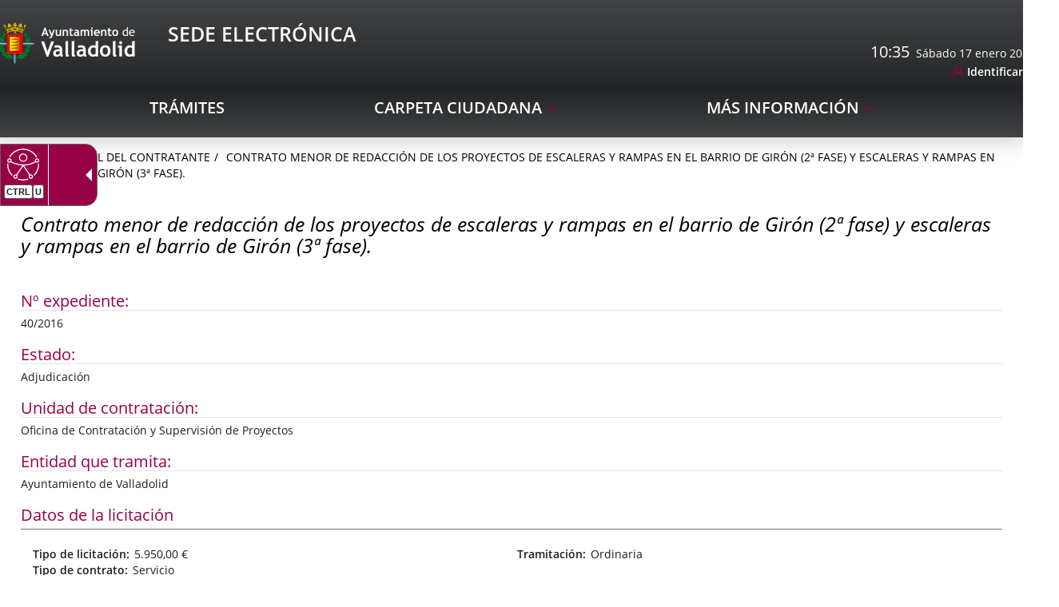

--- FILE ---
content_type: text/html;charset=UTF-8
request_url: https://www.valladolid.gob.es/es/perfil-contratante/expedientes-contratacion/contrato-menor-redaccion-proyectos-escaleras-rampas-barrio
body_size: 10390
content:







	<!DOCTYPE html>
	<html lang="es" dir="ltr">
	<head prefix="dcterms: http://purl.org/dc/terms/# og: http://ogp.me/ns#">
		



	<title>Contrato menor de redacción de los proyectos de escaleras y rampas en el barrio de Girón (2ª fase) y escaleras y rampas en el barrio de Girón (3ª fase). |</title>

		











	<meta name="viewport" content="width=device-width, height=device-height, initial-scale=1.0, minimum-scale=1.0, maximum-scale=5.0"/>
	<meta http-equiv="X-UA-Compatible" content="IE=edge"/>
	<meta http-equiv="Content-Type" content="text/html; charset=UTF-8"/>
	<meta name="description" content="Nº expediente 40/2016 Estado Adjudicación Unidad de contratación Oficina de Contratación y Supervisión de Proyectos Entidad que tramita Ayuntamiento de ..."/>
	<meta name="keywords"    content="Ayuntamiento, Valladolid, Castilla, León, Ciudad, Gente, Alcaldía, Corporación, Presupuestos, Ayudas, Normativas, Noticias, Servicios, Centros, Agendas, Publicaciones"/>
	<meta name="generator"   content="Proxia&#169; Premium Edition 10.4.197"/>
	<meta name="language"    content="es"/>

	
	<meta property="dcterms:identifier"      content="www.valladolid.es"/>
	<meta property="dcterms:coverage"        content="Valladolid, Castilla y Le&oacute;n, Spain; Lat: 41 39 N Long: 4 43 W"/>
	<meta property="dcterms:creator"         content="Divisa Inform&aacute;tica y Comunicaciones"/>
	<meta property="dcterms:publisher"       content="Departamento Inform&aacute;tica Ayuntamiento de Valladolid"/>
	<meta property="dcterms:rights"          content="Copyright (c) 2011-2019"/>
	<meta property="dcterms:title"           content="Contrato menor de redacción de los proyectos de escaleras y rampas en el barrio de Girón (2ª fase) y escaleras y rampas en el barrio de Girón (3ª fase)."/>
	<meta property="dcterms:subject"         content="Ayuntamiento, Valladolid, Castilla, León, Ciudad, Gente, Alcaldía, Corporación, Presupuestos, Ayudas, Normativas, Noticias, Servicios, Centros, Agendas, Publicaciones"/>
	<meta property="dcterms:description"     content="Proxia&#169; Suite es una plataforma desarrollada por Divisa Inform&aacute;tica y Telecomunicaciones"/>
	<meta property="dcterms:language"        content="es"/>

	
	<meta name="twitter:card"            content="summary_large_image"/>
	<meta name="twitter:site"            content="@AyuntamientoVLL"/>
	<meta name="twitter:title"           content="Contrato menor de redacción de los proyectos de escaleras y rampas en el barrio de Girón (2ª fase) y escaleras y rampas en el barrio de Girón (3ª fase)."/>
	<meta name="twitter:description"     content="Nº expediente 40/2016 Estado Adjudicación Unidad de contratación Oficina de Contratación y Supervisión de Proyectos Entidad que tramita Ayuntamiento de ..."/>
	<meta name="twitter:image"           content="https://www.valladolid.gob.es/valladolid-client/cm/images?locale=es_ES&amp;idMmedia="/>

	
	<meta property="og:type"             content="website" />
	<meta property="og:title"            content="Contrato menor de redacción de los proyectos de escaleras y rampas en el barrio de Girón (2ª fase) y escaleras y rampas en el barrio de Girón (3ª fase)."/>
	<meta property="og:site_name"        content="Ayuntamiento de Valladolid"/>
	<meta property="og:description"      content="Nº expediente 40/2016 Estado Adjudicación Unidad de contratación Oficina de Contratación y Supervisión de Proyectos Entidad que tramita Ayuntamiento de ..."/>
	<meta property="og:url"              content="https://www.valladolid.gob.es/es/perfil-contratante/expedientes-contratacion/contrato-menor-redaccion-proyectos-escaleras-rampas-barrio"/>
	
	<meta property="og:image"           content="https://www.valladolid.gob.es/valladolid-client/cm/images?locale=es_ES&amp;idMmedia="/>
	<meta property="og:image:width"     content=""/>
	<meta property="og:image:height"    content=""/>
	

	
	

				
	<link rel="icon" href="/favicon.ico"/>
	<link rel="shortcut icon" href="/favicon.ico"/>

	
	
	
	<link rel="canonical" href="https://www.valladolid.gob.es/es/perfil-contratante/expedientes-contratacion/contrato-menor-redaccion-proyectos-escaleras-rampas-barrio" />


	
	

	
		<link rel="stylesheet" type="text/css" href="/valladolid-client/css/font-opensans.css?nc=1765753200000"/>
	
	

	
    
        
        
        
        
        <!--[if IE]><link id="proxia-stylesheet" rel="stylesheet" type="text/css" href="/valladolid-client/cm/css/sede.css?chunk=true"/><![endif]-->
        <!--[if !IE]>--><link id="proxia-stylesheet" rel="stylesheet" type="text/css" href="/valladolid-client/cm/css/sede.css"/><!--<![endif]-->
        
	
	
	
        
	


	
  	


	<!--[if lte IE 7]><link rel="stylesheet" type="text/css" href="/valladolid-client/css/cmclient/ie.css?nc=1765753200000"/><![endif]-->
	<!--[if IE 8]><link rel="stylesheet" type="text/css" href="/valladolid-client/css/ie8.css?nc=1765753200000"/><![endif]-->
	<!--[if IE 9]><link rel="stylesheet" type="text/css" href="/valladolid-client/css/cmclient/ie9.css?nc=1765753200000"/><![endif]-->
	
	<link type="text/css" rel="stylesheet" href="/valladolid-client/css/webs/web_sede.css?nc=1765753200000" />



	
	

	
	
	<link id="proxia-css-sys" rel="stylesheet" type="text/css" href="/valladolid-client/css-sys/css-system.css?nc=1765753200000" />

		
	<script type="text/javascript">
	<!--
	var _rootWeb = "/valladolid-client";
	var _basePath = "/valladolid-client/cm";
	var _user = {"fullname":"Invitado del sistema","userLocale":"es_ES","roles":["guest","guest","SYS$nwZQcuywk4H5TKRA"],"securityConstraints":["guest","DVIFrame.user"]};
	var _isSSL = (location.href.indexOf("https://") == 0)?true:false;
	var _fullWeb = (_isSSL)?"https://www.valladolid.gob.es/valladolid-client":"http://www.valladolid.gob.es/valladolid-client";
	var _userLocale = "es_ES";
	var _userLocaleLang = "es";
	var _userLocaleCountry = "ES";
	var _directionality = "ltr";
	var _currentWeb = "sede";
	var _currentDomain = "";
	var _currentTemplate = "/tkContent";
	var _currentUrl = "/es/perfil-contratante/expedientes-contratacion/contrato-menor-redaccion-proyectos-escaleras-rampas-barrio";
	
	var _login = "guest";
	
	var _idmobdev = "0";
	var _userDeviceAlias = "device#0";
	var _idContent = '406145';
	var _noCache = "nc=1765753200000";
	var _compatibilityMode = '2';
	var _cookieDomain = '.valladolid.gob.es'
    var _clusterMapAlt = '{0} {1} en los alrededores'


	
	var locationSettings = {
		basePath: '/valladolid-client/cm',
		noTownSelected: 'No ha seleccionado ninguna ciudad, aseg&uacute;rese de que es lo que desea.',
		countryField: 'Seleccione el pa&iacute;s',
		stateField: 'Seleccione la provincia',
		townField: 'Escriba la localidad',
		legend: 'Datos de localizaci&oacute;n',
		municipality: '(Municipio)',
		hideCountry: true,
		allowEmptyTown: true,
		bootstrap: true,
		autoFocus: false,
        searchOnMunicipalities: false
	};

	
	var photoSwipeText = {
		closePhoto: 'Cerrar (Esc)',
		prevPhoto: 'Anterior (Tecla &quot;&lt;&quot;)',
		nextPhoto: 'Siguiente (Tecla &quot;&gt;&quot;)',
		zoomInOut: 'Hacer zoom',
		toggleFullscreen: 'Pantalla completa',
		sharePhoto: 'Compartir',
		loadErrMsg: '<a href=\u0022%url%\u0022 target=\u0022_blank\u0022>El fichero multimedia<\u002Fa> no ha podido ser cargado.',
		shareOnFacebook: 'Compartir en Facebook',
		shareOnTwitter: 'Compartir en Twitter',
		shareOnPinterest: 'Compartir en Pinterest',
		downloadMedia: 'Descargar fichero',
		psAuthor: 'Autor:'
	};

    
    var _toggleNavigation = "Menú de Navegación";
    var _toggleNavigationOpened = "MenÃº abierto. Ocultar opciones de navegaci&#xF3;n";
    var _toggleNavigationClosed = "Menu cerrado. Mostrar opciones de navegaci&#xF3;n";

    
    var _periodFormat =  "del [0] al [1]";
    var _approximatePeriod = "[0] (fechas orientativas)";

	
	var dtp_goToday = "Ir a hoy";
	var dtp_clearSelection = "Limpiar selección";
	var dtp_closePicker = "Cerrar el selector";
	var dtp_selectMonth = "Seleccionar mes";
	var dtp_prevMonth = "Mes anterior";
	var dtp_nextMonth = "Mes siguiente";
	var dtp_selectYear = "Seleccionar año";
	var dtp_prevYear = "Año anterior";
	var dtp_nextYear = "Año siguiente";
	var dtp_selectDecade = "Seleccionar década";
	var dtp_prevDecade = "Década anterior";
	var dtp_nextDecade = "Década siguiente";
	var dtp_prevCentury = "Siglo anterior";
	var dtp_nextCentury = "Siglo siguiente";
	var dtp_pickHour = "Seleccionar hora";
	var dtp_incrementHour = "Incrementar hora";
	var dtp_decrementHour = "Decrementar hora";
	var dtp_pickMinute = "Seleccionar minuto";
	var dtp_incrementMinute = "Incrementar minuto";
	var dtp_decrementMinute = "Decrementar minuto";
	var dtp_pickSecond = "Seleccionar segundo";
	var dtp_incrementSecond = "Incrementar segundo";
	var dtp_decrementSecond = "Decrementar segundo";
	var dtp_togglePeriod = "Cambiar periodo";
	var dtp_selectTime = "Seleccionar fecha";
	var dtp_dateFormat = "DD\u002FMM\u002FYYYY";
	var dtp_timeFormat = "H:mm";
	var dtp_helpKey = "Pulsa \u0022h\u0022 para ayuda";
	var dtp_helpTitle = "Navegaci&oacute;n con teclado del calendario";
	var dtp_helpText = "<ul><li>flecha derecha avanza un d&iacute;a<\u002Fli><li>flecha izquierda retrocede un d&iacute;a<\u002Fli><li>flecha abajo avanza una semana<\u002Fli><li>flecha arriba retrocede una semana<\u002Fli><li>avpag avanza un mes<\u002Fli><li>repag retrocede un mes<\u002Fli><li>Ctrl+abajo avanza un a&ntilde;o<\u002Fli><li>Ctrl+arriba retrocede un a&ntilde;o<\u002Fli><\u002Ful>";

	
	var searchInputText = "Buscar";
	var seeAllTextTitle = 'Ver todo';
	var seeLessTextTitle = 'Ver menos';
	var moreInformation = 'M&aacute;s informaci&oacute;n';
	var nextText = 'Diapositiva siguiente';
	var prevText = 'Diapositiva anterior';
	var playText = 'Continuar carrusel';
	var pauseText = 'Pausar carrusel';
	var sliderText = 'Diapositiva';
	var sliderCountText = 'N&uacute;mero de diapositivas';
	var closeText = 'Cerrar';
	var replyToText = 'Responder a <strong>{0}<\u002Fstrong>';
	var commentSuccess = 'Comentario enviado con &eacute;xito. Gracias por su participaci&oacute;n.';
	var xformsDateFormat = 'DD\u002FMM\u002FYYYY';
	var xformsTimeFormat = 'H:mm';
	var decimalFormat = ',';
	var loadingText = 'Cargando...';
	var sendingText = 'Enviando...';
	var deletingText = 'Borrando...';
	var sociallockerHeader = 'CONTENIDO BLOQUEADO';
	var sociallockerMessage = 'Para seguir leyendo comparte este contenido en tu red social';
	var backToTopText = 'Volver arriba';
	var optNavigatorText = 'Est&aacute;s usando un navegador que no es compatible o est&aacute; obsoleto. Considera la posibilidad de cambiar de navegador.';
	var jumpToContent = 'Saltar al contenido';
	var jumpToContentTitle = 'Saltar navegación e ir al contenido de la página';
	var errorText = 'Errores';
	
	
	var zoomIn = 'Aumentar nivel de zoom';
	var zoomOut = 'Disminuir nivel de zoom';
	var typeControlTitle = 'Mapa';
	var roadmap = 'Mapa de carreteras';
	var satellite = 'Sat&eacute;lite';
	var hybrid = 'Hibrido';
	var terrain = 'Terreno';
	
	
	var _googleMapKeyboardIcon = 'Icono';
	var _googleMapKeyboardIconDescription = 'Descripción del icono';
	
	//-->
	</script>
    <script type="text/javascript" src="/valladolid-client/javaScript/react/polyfills.production.min.js?nc=1765753200000"></script>
	
	<script type="text/javascript" src="/valladolid-client/javaScript/proxia.js?nc=1765753200000"></script>

	
	<script type="text/javascript" src="//ajax.googleapis.com/ajax/libs/jquery/3.5.1/jquery.min.js"></script>
	<script type="text/javascript" src="/valladolid-client/javaScript/jquery-migrate.min.js?nc=1765753200000"></script>
	<script type="text/javascript">
		jQuery.UNSAFE_restoreLegacyHtmlPrefilter();
		jQuery['browser'] = browserDetails;
	</script>
    <!-- Expresiones de fechas -->
    <script type="text/javascript">
    <!--
    resolveDateExpressions();
    //-->
    </script>

	<script src="https://www.google.com/recaptcha/api.js" async defer></script>
	
	<script type="text/javascript" src="/valladolid-client/javaScript/bootstrap/js/bootstrap.min.js?nc=1765753200000"></script>
	<script type="text/javascript">$.fn.bstooltip = $.fn.tooltip.noConflict();</script>
    <script type="text/javascript" src="/valladolid-client/javaScript/imagesloaded.min.js?nc=1765753200000"></script>
	<script type="text/javascript" src="/valladolid-client/javaScript/jquery.easy.slider.js?nc=1765753200000"></script>
	<script type="text/javascript" src="/valladolid-client/javaScript/toastr/toastr.min.js?nc=1765753200000"></script>
	<!--[if gte IE 9]><!--><script type="text/javascript" src="/valladolid-client/javaScript/hammer.min.js?nc=1765753200000"></script><!--<![endif]-->

	<script type="text/javascript" src="/valladolid-client/javaScript/moment/min/moment.min.js?nc=1765753200000"></script>
	
		<script type="text/javascript" src="/valladolid-client/javaScript/moment/locale/es.js?nc=1765753200000"></script>
		
			<script type="text/javascript" src="/valladolid-client/javaScript/moment/locale/es-es.js?nc=1765753200000"></script>
		
	

	<!--[if lt IE 9]>
	<script type="text/javascript" src="/valladolid-client/javaScript/css3-mediaqueries.js?nc=1765753200000"></script>
	<script type="text/javascript" src="/valladolid-client/javaScript/html5shiv.min.js?nc=1765753200000"></script>
	<script type="text/javascript" src="/valladolid-client/javaScript/respond.min.js?nc=1765753200000"></script>
	<![endif]-->

	
	
	
	

    
    <script type="text/javascript">
    var xformsCustomPath = '/valladolid-client/javaScript/cmclient/proxia.xforms.custom.js?nc=1765753200000';
    </script>
	<script type="text/javascript" src="/valladolid-client/javaScript/init.js?nc=1765753200000"></script>
	<script type="text/javascript" src="/valladolid-client/javaScript/init_web.js?nc=1765753200000"></script>

	
	<script type="text/javascript" src="/valladolid-client/javaScript/webs/web_sede.js?nc=1765753200000"></script>



	
	

	
	


<script type="text/javascript">
<!--
    var cookieNoticeTitle   = 'Uso de cookies';
    
    var cookieConfigurationUrl = '/sede/es/politica-cookies';
    var cookieNoticeContent = 'Este sitio web utiliza cookies para mejorar su experiencia de navegación. Más información sobre <a href=\u0022\u002Fsede\u002Fes\u002Fpolitica-cookies\u0022>cómo usamos las cookies y de qué manera puede cambiar su configuración<\u002Fa>.';
    var cookieNoticeAccept  = 'Aceptar todas las cookies';
    var cookieNoticeReject  = 'Rechazar todas las cookies';
    var cookieNoticeConfig  = 'Configurar cookies';


	// Google Analytics
	var googleAnalyticsSent = false;
	gpdrPolicy.init(new Gpdr({alias:'analytics',name:'Cookies analíticas',
                              description: 'Este conjunto de cookies nos permiten medir su comportamiento en el portal, páginas más visitadas, puntos de abandono, navegadores o dispositivos más empleados, etc. Utilizamos estas funciones para mejorar los contenidos que ofrecemos, y mejorar su experiencia de usuario.',
                              onAccept:function() {
                                    loadScript({url: '/valladolid-client/javaScript/cmclient/ga.js?nc=1765753200000',
                                        success:function(){
                                            // Llamamos a la funciÃ³n de inicializaciÃ³n de GA
                                            if(typeof(sendGoogleAnalytics) == "function" && !googleAnalyticsSent) {
                                                sendGoogleAnalytics(true);
                                                googleAnalyticsSent = true;
                                            }
                                        }});
                              }}));

	// Reproducciones de video de distintas fuentes soportadas por Proxia
	gpdrPolicy.init(new Gpdr({alias:'video',name:'Embeber videos de terceros proveedores',
                              description: 'Este conjunto de cookies permiten que le mostremos dentro del portal videos embebidos de Youtube y otros terceros proveedores. Si no habilita esta opción podrá seguir viendo los videos, pero estos se mostrarán en una nueva ventana controlada por el proveedor.   ',
                              base:['youtube','youtu.be','brightcove','dalealplay','vimeo']}));

	// Redes sociales (Twitter y Facebook)
	
	
    gpdrPolicy.init(new Gpdr({alias:'social',
                              name:'Embeber timelines de Twitter y Facebook',
                              description:'Este conjunto de cookies permiten que mostremos dentro del portal nuestra actividad en redes sociales. Si no habilita esta opción podrá visualizar nuestra actividad a través de enlaces a dichas redes dispuestos en la cabecera del portal.',
                              onAccept: function() {
                                  if($('a.twitter-timeline').length>0) {
                                      loadScript({url: '//platform.twitter.com/widgets.js'});
                                  }
								  if($('div.fb-page').length>0) {
									  (function(d, s, id) {
										  var js, fjs = d.getElementsByTagName(s)[0];
										  if (d.getElementById(id)) return;
										  js = d.createElement(s); js.id = id;
										  js.src = "//connect.facebook.net/es_ES/sdk.js#xfbml=1&version=v2.5";
										  fjs.parentNode.insertBefore(js, fjs);
									  }(document, 'script', 'facebook-jssdk'));
								  }
                              }}));
    
	
	if(typeof location.search !== 'undefined' && location.search && typeof URLSearchParams=='function') {
		 var isMobile = new URLSearchParams(location.search).get('mobile');
		 if(isMobile !== null) {
			   gpdrPolicy.accept();
		 }
	}	

    // Inicializamos la politica de gpdr una vez el DOM aplique (lo hace internamente), en cualquier momento se
	// podrÃ­an aÃ±adir otros elementos
	gpdrPolicy.apply();

//-->
</script>



	
	



<script type="text/javascript">
<!--

var strBaseURL = _rootWeb + "/";
var cookiePath = _rootWeb;


var votePhotoContestSuccesful = 'Gracias, su voto ha sido contabilizado.';
var votePhotoContestError= 'Ha habido un error y su voto no ha podido ser contablizado.\nPor favor, intentelo más tarde.';
var votePhotoContestDone = 'Su voto ya había sido contabilizado.\nGracias por participar.';


var requiredDate = 'Las fechas de inicio y de fin deben ser informadas';
var errorFormatDate = 'Formato de fecha erróneo';
var incorrectDate = 'Fecha fin no puede ser menor a fecha inicio';
var incorrectChecked = 'Debe seleccionar al menos un contaminante y una estación';
var moreThanAYear = 'El periodo seleccionado no puede superar el año ';
var valMin = 'Valor m&iacute;nimo';
var valMed = 'Valor medio';
var valMax = 'Valor m&aacute;ximo';
var noDataLast = 'No hay datos disponibles para esta selecci&oacute;n';


var cmMap_zoom = 13;
//-->
</script>

<script type="text/javascript" src="//translate.google.com/translate_a/element.js?cb=googleTranslateElementInit"></script>


<script type="text/javascript">
    $(document).ready(function() {
        var $mainMenu = $('.menu-sedePrincipal');
        if ($mainMenu.length > 0) {
            $mainMenu.accesibleMenu();
        }
    });
</script>


	</head>

		
	<body class="mainBody  contentContainer content-contentBoxBulletin
 sede content-path-3">
	

















	<div role="region" aria-labelledby="page-title">
		<h1 id="page-title" class="sr-only"></h1>
	</div>
	<div class="proxia-grid proxia-outer-grid container-fluid">
<div class="row proxia-row container_of_bg-header container_of_bg-sede"><header class="none col-xs-12 proxia-column container_of_bg-header container_of_bg-sede" data-userarea="true"><div class="row proxia-row container_of_bg-header"><div class="bg-header col-xs-12 proxia-column" data-userarea="true"><div class="row proxia-row"><div class="none col-lg-9 col-xs-6 col-md-9 proxia-column" data-userarea="true">




<div class="cmBanners  banner-va-mainLogos"><ul class="cmBannersHorizontalMode nColumns nColumns_2"><li class="cmBannersRelativePosition"><a href="https://sede.valladolid.es/" class="cmBannerLink" title="Sede Electrónica Logo. Este enlace se abrirá en una ventana nueva." target="_blank"><img src="/es/banners/1034947-Sede%20electronica%20logo.png" class="bannerNormalImage" width="190" height="58" alt="Sede Electrónica Logo" /></a></li><li class="cmBannersRelativePosition"><div class="onlyTextBanner "><span class="cmBannerInner"><span class="bannerText">
   <span class="bannerNameText">Sede Electrónica</span>
</span>
</span></div></li></ul></div>
</div><div class="none col-lg-3 col-xs-6 col-md-3 proxia-column" data-userarea="true">




<script type="text/javascript">
  <!--
  function googleTranslateElementInit() {
    new google.translate.TranslateElement(
            {
              pageLanguage : 'es',
              layout : google.translate.TranslateElement.InlineLayout.SIMPLE,
              autoDisplay : false
            }, 'google_translate_element');
  }
  //-->
</script>

<script type="text/javascript">
  <!--
  function update_clock(width) {
    var now = new Date();
    var hours = now.getHours();
    var minutes = now.getMinutes();
    var seconds = now.getSeconds();
    hour_hand.rotate(30 * hours + (minutes / 2.5), width * .5, width * .5);
    minute_hand.rotate(6 * minutes, width * .5, width * .5);
    second_hand.rotate(6 * seconds, width * .5, width * .5);
  }

  var days = "Domingo,Lunes,Martes,Miércoles,Jueves,Viernes,Sábado";
  var months = "enero,febrero,marzo,abril,mayo,junio,julio,agosto,septiembre,octubre,noviembre,diciembre";
  var dayarray = days.split(",");
  var montharray = months.split(",");

  var mypreviousdate;

  function fechaActual() {
    if (!document.getElementById)
      getthedate();
    if (document.getElementById)
      setInterval("getthedate()", 1000);
  }

  function getthedate() {
    var mydate = new Date();
    var year = mydate.getYear();
    if (year < 1000)
      year += 1900;
    var day = mydate.getDay();
    var month = mydate.getMonth();
    var daym = mydate.getDate();
    var hours = mydate.getHours();
    var minutes = mydate.getMinutes();
    var seconds = mydate.getSeconds();
    var dn = "AM";

    if(mypreviousdate != undefined && minutes == mypreviousdate.getMinutes()){
      return false;
    }

    if (minutes <= 9)
      minutes = "0" + minutes;
    if (seconds <= 9)
      seconds = "0" + seconds;
    //change font size here
    if (document.getElementById) {
      var cdate = "<span>" + hours + ":" + minutes + "</span>&nbsp;&nbsp;" + dayarray[day] + " " + daym + " " + montharray[month] + " " + year;
      document.getElementById('clock').innerHTML = cdate;
    } else {
      var cdate = "<span class=normal>" + dayarray[day] + " " + daym + " " + montharray[month] + " " + year + "</span>";
      document.getElementById('clock').innerHTML = cdate;
    }

    mypreviousdate = mydate;
  }
  fechaActual();
  //-->
</script>

<div class="sedeAutenticationContainer">
  
  <div id="google_translate_element"></div>
  
  <div id="clock"></div>
  
  <div class="cmMenuBox  menu-sedeAutentication">
    <div class="cmMenuDefault cmMenuHorizontal"><div class="cmMenuTitle sr-only">Autenticación</div><ul class="cmMenuLevel1 numElements1"><li class="cmMenuItem1 odd"><a href="https://sede.valladolid.es/opencms/opencms/system/modules/sede/pages/autenticacion" target="_blank" class="cmMenuLink"><span class="cmMenuTitle">Identificarse</span><span class="sr-only"> Enlace a una aplicación externa.</span></a></li>
</ul>
</div>


  </div>
</div>

</div></div></div></div><div class="row proxia-row container_of_bg-sede"><div class="bg-sede col-xs-12 proxia-column" data-userarea="true"><div class="row proxia-row"><div class="container col-xs-12 proxia-column" data-userarea="true">




<div class="cmMenuBox  menu-sedePrincipal">
	<div class="cmMenuDefault cmMenuHorizontal"><div class="cmMenuTitle sr-only">sedePrincipal</div><ul class="cmMenuLevel1 numElements3"><li class="cmMenuItem1 odd"><a href="https://sede.valladolid.es/" class="cmMenuLink"><span class="cmMenuTitle">Trámites</span></a></li>
<li class="cmMenuItem2 even hasSubelements numSubelements1"><span class="cmMenuLink"><span class="cmMenuTitle">Carpeta ciudadana</span></span><div class="cmMenuLevelContainer2"><ul class="cmMenuLevel2"><li class="cmMenuItem1 odd"><a href="https://sede.valladolid.es" class="cmMenuLink"><span class="cmMenuTitle">Mi carpeta</span></a></li>
</ul>
</div></li>
<li class="cmMenuItem3 odd hasSubelements numSubelements10"><span class="cmMenuLink"><span class="cmMenuTitle">Más Información</span></span><div class="cmMenuLevelContainer2"><ul class="cmMenuLevel2"><li class="cmMenuItem1 odd"><a href="https://sede.valladolid.es/opencms/opencms/system/modules/gsede/elements/contenedores/preguntasFrecuentes.html" class="cmMenuLink"><span class="cmMenuTitle">Preguntas Frecuentes</span></a></li>
<li class="cmMenuItem2 even"><a href="https://sede.valladolid.es/opencms/opencms/system/modules/gsede/elements/contenedores/contacto.html" class="cmMenuLink"><span class="cmMenuTitle">Contacto</span></a></li>
<li class="cmMenuItem3 odd"><a href="https://sede.valladolid.es/opencms/opencms/system/modules/gsede/elements/contenedores/normativa.html" class="cmMenuLink"><span class="cmMenuTitle">Normativa Reguladora</span></a></li>
<li class="cmMenuItem4 even"><a href="/es/verificacion-documentos" class="cmMenuLink"><span class="cmMenuTitle">Verificación de documentos</span></a></li>
<li class="cmMenuItem5 odd"><a href="https://sede.valladolid.es/opencms/opencms/system/modules/gsede/elements/contenedores/certificados.html" class="cmMenuLink"><span class="cmMenuTitle">Firmas electrónicas admitidas</span></a></li>
<li class="cmMenuItem6 even"><a href="https://sede.valladolid.es/opencms/opencms/system/modules/gsede/elements/contenedores/sellos.html" class="cmMenuLink"><span class="cmMenuTitle">Verificación certificado sede electrónica</span></a></li>
<li class="cmMenuItem7 odd"><a href="https://sede.valladolid.es/opencms/opencms/system/modules/gsede/elements/contenedores/requisitos.html" class="cmMenuLink"><span class="cmMenuTitle">Requisitos Necesarios</span></a></li>
<li class="cmMenuItem8 even current"><a href="/es/perfil-contratante" class="cmMenuLink"><span class="cmMenuTitle">Perfil del Contratante</span></a></li>
<li class="cmMenuItem9 odd"><a href="/es/direcciones-telefonos" class="cmMenuLink"><span class="cmMenuTitle">Directorio</span></a></li>
<li class="cmMenuItem10 even"><a href="/es/tramites-realizados-28-11-2024-9-00" class="cmMenuLink"><span class="cmMenuTitle">Expedientes previos</span></a></li>
</ul>
</div></li>
</ul>
</div>


</div>
</div></div></div></div></header></div><div class="row proxia-row"><div class="container col-xs-12 proxia-column" data-userarea="true"><div class="row proxia-row"><div class="col-xs-12 proxia-column" data-userarea="true">






<div class="cmNavigationPath avaNavigationPath clearfix">
	<ul class="cmBreadcrumb">
	    
	    
		<li><a href="/es"><span>Inicio</span></a></li>
		

		
			
				
				<li><a href="/es/perfil-contratante" class="cmParentsContentLink">Perfil del Contratante</a></li><li><a href="/es/perfil-contratante/expedientes-contratacion/contrato-menor-redaccion-proyectos-escaleras-rampas-barrio" class="cmParentsContentLink">Contrato menor de redacción de los proyectos de escaleras y rampas en el barrio de Girón (2ª fase) y escaleras y rampas en el barrio de Girón (3ª fase).</a></li>
			
			
		
	</ul>
</div>

</div></div><div class="row proxia-row"><div class="col-xs-12 proxia-column" data-userarea="true">








<div id="bodyContentDivContainer" class="currentContent cmCurrentContentBox sedeCurrentContent contentBoxBulletin has-content-body">
	




	<h2 id="contentName" class="contentMainTitle">Contrato menor de redacción de los proyectos de escaleras y rampas en el barrio de Girón (2ª fase) y escaleras y rampas en el barrio de Girón (3ª fase).</h2>
	<p id="contentAbstract" class="contentAbstract dontShow"></p>
	
	
	<div id="bodyContentDiv" class="cmBodyContent"><div class="modelContratolicitacion templateHtmlDetail"><div class="content-sections nav-items-7"><div id="d13e1" class="content-section content-section-s-n-expediente content-section-string"><h3 class="section-title pdef pdef-s-n-expediente pdef-string">Nº expediente</h3><div class="section-data pval pval-s-n-expediente pval-string">40/2016</div></div><div id="d13e6" class="content-section content-section-s-estado content-section-string"><h3 class="section-title pdef pdef-s-estado pdef-string">Estado</h3><div class="section-data pval pval-s-estado pval-string"><span class="choice_9">
        Adjudicación
    </span></div></div><div id="d13e12" class="content-section content-section-s-unidad-contratac content-section-string"><h3 class="section-title pdef pdef-s-unidad-contratac pdef-string">Unidad de contratación</h3><div class="section-data pval pval-s-unidad-contratac pval-string">Oficina de Contratación y Supervisión de Proyectos</div></div><div id="d13e17" class="content-section content-section-s-entidad-tramita content-section-string"><h3 class="section-title pdef pdef-s-entidad-tramita pdef-string">Entidad que tramita</h3><div class="section-data pval pval-s-entidad-tramita pval-string"><span class="choice_501">
        Ayuntamiento de Valladolid
    </span></div></div><div id="d13e23" class="content-section content-section-c-datos-licitacion content-section-complex"><h3 class="section-title pdef pdef-c-datos-licitacion pdef-complex">Datos de la licitación</h3><div class="section-data pval pval-c-datos-licitacion pval-complex"><dl><dt class="pdef pdef-s-tipo-licitacion pdef-html">Tipo de licitación</dt><dd class="pval pval-s-tipo-licitacion pval-html"><p class="cmParagraph">5.950,00 €</p></dd><dt class="pdef pdef-s-tipo-contrato pdef-string">Tipo de contrato</dt><dd class="pval pval-s-tipo-contrato pval-string"><span class="choice_19">
        Servicio
    </span></dd><dt class="pdef pdef-s-tramitacion pdef-string">Tramitación</dt><dd class="pval pval-s-tramitacion pval-string">Ordinaria</dd></dl></div></div><div id="d13e42" class="content-section content-section-c-datos-adju-provisi content-section-complex"><h3 class="section-title pdef pdef-c-datos-adju-provisi pdef-complex">Datos de adjudicación</h3><div class="section-data pval pval-c-datos-adju-provisi pval-complex"><dl><dt class="pdef pdef-s-fecha-adju-provisi pdef-datetime">Fecha de adjudicación</dt><dd class="pval pval-s-fecha-adju-provisi pval-datetime">20 de junio de 2016</dd><dt class="pdef pdef-s-adjudicatario pdef-string">Adjudicatario</dt><dd class="pval pval-s-adjudicatario pval-string">SEINTEC</dd><dt class="pdef pdef-s-importe-sin-iva pdef-currency">Importe (sin IVA)</dt><dd class="pval pval-s-importe-sin-iva pval-currency">5.544,22 €</dd><dt class="pdef pdef-s-iva-adju-provisi pdef-currency">IVA</dt><dd class="pval pval-s-iva-adju-provisi pval-currency">1.473,78 €</dd><dt class="pdef pdef-s-impor-tot-adju-pro pdef-currency">Importe total</dt><dd class="pval pval-s-impor-tot-adju-pro pval-currency">7.018 €</dd></dl></div></div><div id="d13e67" class="content-section content-section-s-n-licitadores content-section-integer"><h3 class="section-title pdef pdef-s-n-licitadores pdef-integer">Número de licitadores</h3><div class="section-data pval pval-s-n-licitadores pval-integer">4</div></div></div><div class="main-section"><div class="content-text"></div></div></div></div>
	
	<iframe id="printIframe" name="printIframe" class="printIframe" title="Versión imprimible: Contrato menor de redacción de los proyectos de escaleras y rampas en el barrio de Girón (2ª fase) y escaleras y rampas en el barrio de Girón (3ª fase)." marginwidth="0" marginheight="0" scrolling="no" frameborder="0" src="">Su navegador no soporta marcos o frames, o la configuración actual de su navegador no permite mostrarlos.</iframe>
	
	
</div>


</div></div><div class="row proxia-row empty-area"><div class="col-xs-12 proxia-column empty-area" data-userarea="true">





</div></div><div class="row proxia-row"><div class="col-xs-12 proxia-column" data-userarea="true">







<div class="signedDocs sedeSignedDocs table-responsive">
	<div class="signedTitle">Detalle de publicación</div>
	<table class="signedTable">
		<thead>
			<tr>
				<th class="signedTableHeader signedDate">Fecha</th>
				<th class="signedTableHeader signedContent">Contenido</th>
				<th class="signedTableHeader signedFile">Documento</th>
				<th class="signedTableHeader signedDownloads">Descargas</th>
				<th class="signedTableHeader signedValidations">Validaciones</th>
			</tr>
		</thead>
		<tbody>
		
			<tr>
				<td class="signedTableCell signedDate">04/07/2016 14:09</td>
				<td class="signedTableCell signedContent"></td>
				<td class="signedTableCell signedFile"><a href="/valladolid-client/cm/sede/downloadSignedDoc?cve=ac-0000189428-EGZVUGX1AN" class="signedLink">acredita_1607041409.pdf</a> (33 <abbr title="Kilobyte">KB </abbr>)</td>
				<td class="signedTableCell signedDownloads">
				
					
						
						<a href="/valladolid-client/cm/sede/downloadSign?cve=ac-0000189428-EGZVUGX1AN&amp;idFile=190131" class="signedLink">
							Firma y sello de tiempo
						</a>
					
				
				</td>
				<td class="signedTableCell signedValidations">
				
					
						<a href="/valladolid-client/cm/sede/tkValidateSign?cve=ac-0000189428-EGZVUGX1AN&amp;signFileId=190131" rel="prettyPhoto[type=&quot;iframe&quot;][theme=&quot;proxiaIframe&quot;][width=&quot;700&quot;][height=&quot;520&quot;]" class="signedButton signedButtonColor1">
							Firma y sello de tiempo
						</a>
					
				
				</td>
			</tr>
		
		</tbody>
	</table>
</div>



</div></div><div class="row proxia-row empty-area"><div class="col-xs-12 proxia-column empty-area" data-userarea="true">





<!-- Si el contenido esta vacio y tiene hijos, se muestran aqui -->
<div id="cmBodyContentChildrens" class="cmBodyContentChildrens sedeContListBulletin">

	
	
	
	
	
	
	
	
	
	
	
	
	
	
	
	
	
	
	
	
	
	
	
	
	
	
	
	


</div>

</div></div><div class="row proxia-row empty-area"><div class="col-xs-12 proxia-column empty-area" data-userarea="true">









</div></div><div class="row proxia-row empty-area"><div class="col-xs-12 proxia-column empty-area" data-userarea="true">





</div></div></div></div><div class="row proxia-row container_of_sede-footer container_of_footer-main-menu container_of_footer-sede-menu-sede-electronica container_of_container-banner-avaColor container_of_container-footer-sede-legal"><footer class="none col-xs-12 proxia-column container_of_sede-footer container_of_footer-main-menu container_of_footer-sede-menu-sede-electronica container_of_container-banner-avaColor container_of_container-footer-sede-legal" data-userarea="true"><div class="row proxia-row container_of_sede-footer container_of_footer-main-menu container_of_footer-sede-menu-sede-electronica container_of_container-banner-avaColor container_of_container-footer-sede-legal"><div class="sede-footer col-xs-12 proxia-column container_of_footer-main-menu container_of_footer-sede-menu-sede-electronica container_of_container-banner-avaColor container_of_container-footer-sede-legal" data-userarea="true"><div class="row proxia-row container_of_footer-main-menu container_of_footer-sede-menu-sede-electronica"><div class="footer-main-menu col-xs-12 proxia-column container_of_footer-sede-menu-sede-electronica" data-userarea="true"><div class="row proxia-row container_of_footer-sede-menu-sede-electronica"><div class="container col-xs-12 proxia-column container_of_footer-sede-menu-sede-electronica" data-userarea="true"><div class="row proxia-row container_of_footer-sede-menu-sede-electronica"><div class="footer-sede-menu-sede-electronica col-12 col-xs-12 proxia-column" data-userarea="true">




<div class="cmMenuBox footer-sede-menu menu-sede-electronica">
	<div class="cmMenuDefault cmMenuHorizontal"><div class="cmMenuTitle sr-only">sede electronica footer</div><ul class="cmMenuLevel1 numElements3"><li class="cmMenuItem1 odd hasSubelements numSubelements4"><span class="cmMenuLink"><span class="cmMenuTitle">sede electronica</span></span><div class="cmMenuLevelContainer2"><ul class="cmMenuLevel2"><li class="cmMenuItem1 odd"><a href="https://sede.valladolid.es/opencms/opencms/system/modules/sede/pages/infoSede" target="_blank" class="cmMenuLink"><span class="cmMenuTitle">¿Qué es la sede?</span><span class="sr-only"> Enlace a una aplicación externa.</span></a></li>
<li class="cmMenuItem2 even"><a href="https://sede.valladolid.es/opencms/opencms/sede/index.html" target="_blank" class="cmMenuLink"><span class="cmMenuTitle">Trámites y Servicios</span><span class="sr-only"> Enlace a una aplicación externa.</span></a></li>
<li class="cmMenuItem3 odd"><a href="https://sede.valladolid.es/opencms/opencms/system/modules/sede/pages/calendario" target="_blank" class="cmMenuLink"><span class="cmMenuTitle">Calendario de días inhabiles</span><span class="sr-only"> Enlace a una aplicación externa.</span></a></li>
<li class="cmMenuItem4 even"><a href="https://sede.valladolid.es/sede/es/verificacion-documentos" target="_blank" class="cmMenuLink"><span class="cmMenuTitle">Verficiación de documentos</span><span class="sr-only"> Enlace a una aplicación externa.</span></a></li>
</ul>
</div></li>
<li class="cmMenuItem2 even hasSubelements numSubelements4"><span class="cmMenuLink"><span class="cmMenuTitle">Valladolid.es</span></span><div class="cmMenuLevelContainer2"><ul class="cmMenuLevel2"><li class="cmMenuItem1 odd"><a href="https://www.valladolid.es/es/ayuntamiento" class="cmMenuLink"><span class="cmMenuTitle">El Ayuntamiento</span></a></li>
<li class="cmMenuItem2 even"><a href="https://www.valladolid.es/transparencia/es" class="cmMenuLink"><span class="cmMenuTitle">Transparencia</span></a></li>
<li class="cmMenuItem3 odd"><a href="https://sede.valladolid.es/opencms/opencms/system/modules/gsede/elements/contenedores/preguntasFrecuentes.html" target="_blank" class="cmMenuLink"><span class="cmMenuTitle">Ayuda y preguntas frecuentes</span><span class="sr-only"> Enlace a una aplicación externa.</span></a></li>
<li class="cmMenuItem4 even"><a href="https://www.valladolid.es/es/ayuntamiento/atencion-ciudadana/presentacion-incidencias-quejas-sugerencias-agradecimientos" class="cmMenuLink"><span class="cmMenuTitle">Reclamaciones y Sugerencias</span></a></li>
</ul>
</div></li>
<li class="cmMenuItem3 odd menu-redes-sociales hasSubelements numSubelements3"><span class="cmMenuLink"><span class="cmMenuTitle">Redes sociales</span></span><div class="cmMenuLevelContainer2"><ul class="cmMenuLevel2"><li class="cmMenuItem1 odd fa fa-youtube-play"><a href="https://www.youtube.com/user/ValladolidAyto" target="_blank" class="cmMenuLink"><span class="cmMenuTitle">Youtube</span><span class="sr-only"> Enlace a una aplicación externa.</span></a></li>
<li class="cmMenuItem2 even fa fa-twitter"><a href="https://x.com/AyuntamientoVLL" target="_blank" class="cmMenuLink"><span class="cmMenuTitle">Twitter</span><span class="sr-only"> Enlace a una aplicación externa.</span></a></li>
<li class="cmMenuItem3 odd fa fa-facebook-f"><a href="https://www.facebook.com/AyuntamientodeValladolid" target="_blank" class="cmMenuLink"><span class="cmMenuTitle">Facebook</span><span class="sr-only"> Enlace a una aplicación externa.</span></a></li>
</ul>
</div></li>
</ul>
</div>


</div>
</div></div></div></div></div></div><div class="row proxia-row container_of_container-banner-avaColor container_of_container-footer-sede-legal"><div class="container col-xs-12 proxia-column container_of_container-banner-avaColor container_of_container-footer-sede-legal" data-userarea="true"><div class="row proxia-row container_of_container-banner-avaColor container_of_container-footer-sede-legal"><div class="container-banner-avaColor col-lg-2 col-xs-12 col-sm-11 col-md-2 proxia-column" data-userarea="true">




<div class="cmBanners  banner-avaLogoColor"><div class="cmBannersRelativePosition standalone"><img src="/es/banners/1034927-logo_ava_top.png" class="bannerNormalImage" width="90" height="88" alt="Escudo Ayuntamiento de Valladolid" /></div></div>
</div><div class="container-footer-sede-legal col-lg-10 col-xs-12 col-md-10 proxia-column" data-userarea="true"><div class="row proxia-row"><div class="none col-lg-11 col-xs-11 proxia-column" data-userarea="true">




<div class="cmMenuBox  menu-footer-sede-legal">
	<div class="cmMenuDefault cmMenuHorizontal"><h2 class="cmMenuTitle">Copyright 2025 - Ayuntamiento de Valladolid</h2><ul class="cmMenuLevel1 numElements5"><li class="cmMenuItem1 odd"><a href="https://sede.valladolid.es/opencms/opencms/system/modules/gsede/elements/contenedores/horaOficial.html" target="_blank" class="cmMenuLink"><span class="cmMenuTitle">Hora oficial</span><span class="sr-only"> Enlace a una aplicación externa.</span></a></li>
<li class="cmMenuItem2 even"><a href="https://sede.valladolid.es/opencms/opencms/system/modules/gsede/elements/contenedores/contacto.html" target="_blank" class="cmMenuLink"><span class="cmMenuTitle">Contacto</span><span class="sr-only"> Enlace a una aplicación externa.</span></a></li>
<li class="cmMenuItem3 odd"><a href="https://sede.valladolid.es/opencms/opencms/system/modules/gsede/elements/contenedores/mapaWeb.html" target="_blank" class="cmMenuLink"><span class="cmMenuTitle">Mapa web</span><span class="sr-only"> Enlace a una aplicación externa.</span></a></li>
<li class="cmMenuItem4 even"><a href="https://sede.valladolid.es/opencms/opencms/system/modules/gsede/elements/contenedores/normativa.html" target="_blank" class="cmMenuLink"><span class="cmMenuTitle">Aviso legal</span><span class="sr-only"> Enlace a una aplicación externa.</span></a></li>
<li class="cmMenuItem5 odd"><a href="https://sede.valladolid.es/opencms/opencms/system/modules/gsede/elements/contenedores/accesibilidad.html" target="_blank" class="cmMenuLink"><span class="cmMenuTitle">Accesibilidad</span><span class="sr-only"> Enlace a una aplicación externa.</span></a></li>
</ul>
</div>


</div>
</div><div class="none col-lg-1 col-xs-1 proxia-column" data-userarea="true">




<div class="cmMenuBox  menu-auth">
	<div class="cmMenuDefault cmMenuHorizontal"><div class="cmMenuTitle sr-only">auth</div><ul class="cmMenuLevel1 numElements1"><li class="cmMenuItem1 odd acceso-privado"><a href="/valladolid-client/cm/tkSSLSign?locale=es_ES"><img src="/es/menus/8324-lock.png" class="cmMenuImage" alt="" /><span class="cmMenuTitle">Acceso privado</span></a></li>
</ul>
</div>


</div>
</div></div></div></div></div></div></div></div></footer></div></div>

	























<script type="text/javascript">
    var fontCheck = document.createElement('p');
    fontCheck.style.height= '1rem';
    document.body.appendChild(fontCheck);

    var px = fontCheck.offsetHeight;
    document.body.removeChild(fontCheck);

    if(px > 16) document.body.classList.add("browser-font-large");
    if(px < 16) document.body.classList.add("browser-font-small");
</script>



	</body>
	</html>
